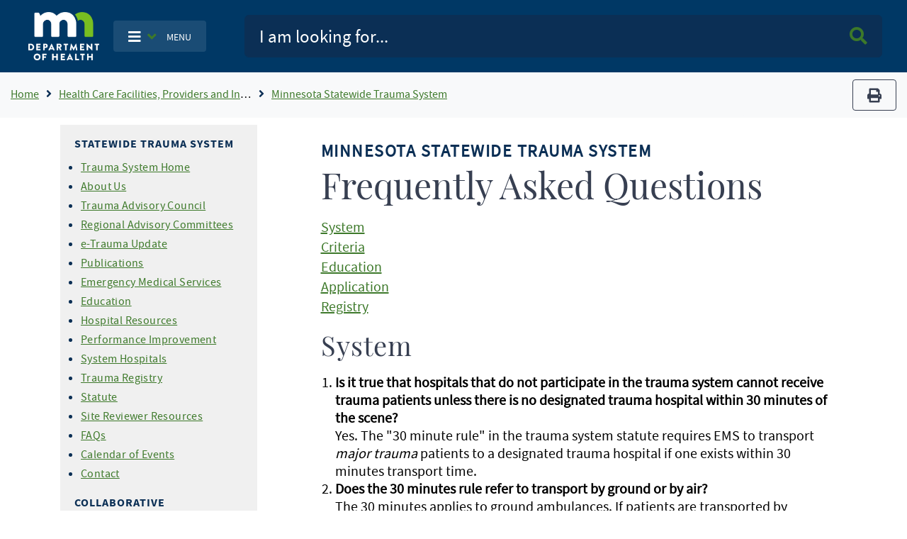

--- FILE ---
content_type: text/html; charset=UTF-8
request_url: https://www.health.state.mn.us/facilities/traumasystem/faqs.html
body_size: 19317
content:
<!DOCTYPE html>
<html lang="en" dir="ltr">
  <head>
    <meta charset="utf-8" />
<noscript><style>form.antibot * :not(.antibot-message) { display: none !important; }</style>
</noscript><script async src="https://www.googletagmanager.com/gtag/js?id=G-T0JGP2W84Y"></script>
<script>window.dataLayer = window.dataLayer || [];function gtag(){dataLayer.push(arguments)};gtag("js", new Date());gtag("set", "developer_id.dMDhkMT", true);gtag("config", "G-T0JGP2W84Y", {"groups":"default","page_placeholder":"PLACEHOLDER_page_location"});</script>
<meta name="Generator" content="Drupal 10 (https://www.drupal.org)" />
<meta name="MobileOptimized" content="width" />
<meta name="HandheldFriendly" content="true" />
<meta name="viewport" content="width=device-width, initial-scale=1.0" />
<link rel="icon" href="/themes/bootstrap_mdh/favicon.ico" type="image/vnd.microsoft.icon" />
<link rel="canonical" href="https://www.health.state.mn.us/facilities/traumasystem/faqs.html" />
<link rel="shortlink" href="https://www.health.state.mn.us/node/39808" />
<script>window.a2a_config=window.a2a_config||{};a2a_config.callbacks=[];a2a_config.overlays=[];a2a_config.templates={};</script>

      <title> Frequently Asked Questions - MN Dept. of Health</title>
      <link rel="stylesheet" media="all" href="/sites/default/files/css/css_ivmUkjhLWkdzatzDR8CAWAqwYoSEabj0_i4DTlbnut0.css?delta=0&amp;language=en&amp;theme=bootstrap_mdh&amp;include=eJxdi1EOwjAMxS7UkSNN6ZqVSkkDfUGoOz0DwQ9_li1zKeHcJ_EXLvvwHim7B2LwbbVypf1U_BS4yV-p6pl1QUxtvaZNGZiUGfJjE4CrIG0-hLoPY22HpPujHfT-zoSJEPtsL1rrOSA" />
<link rel="stylesheet" media="all" href="/sites/default/files/css/css_Jki-rhEIAs3GeIHDxTEzb2xIXAaDP62mKeIniYp6KWk.css?delta=1&amp;language=en&amp;theme=bootstrap_mdh&amp;include=eJxdi1EOwjAMxS7UkSNN6ZqVSkkDfUGoOz0DwQ9_li1zKeHcJ_EXLvvwHim7B2LwbbVypf1U_BS4yV-p6pl1QUxtvaZNGZiUGfJjE4CrIG0-hLoPY22HpPujHfT-zoSJEPtsL1rrOSA" />

        
          <meta name="google-site-verification" content="Mzy3tRXnQ7HJ-rLUo120dW-XsHJ-X-BUdBhUde-8lzE" />
          <script type="text/javascript"
                  src="/themes/bootstrap_mdh/assets/libraries/jquery3.6.0/jquery-3.6.0.min.js">
          </script>
          <style id="antiClickjack" type="text/css">
            body{display:none !important;}
          </style>
          <script type="text/javascript">
            if (self === top) {
              var antiClickjack = document.getElementById("antiClickjack");
              antiClickjack.parentNode.removeChild(antiClickjack);
            } else {
              top.location = self.location;
            }
          </script>
          </head>
        <body class="path-node page-node-type-page">
                    <a href="#main-content" class="visually-hidden focusable skip-link">
            Skip to main content
          </a>
          
            <div class="dialog-off-canvas-main-canvas" data-off-canvas-main-canvas>
    <!-- PREHEADER-->
<div id="preheader" class="preheader">
  <!-- PREHEADER -->
  
  <!-- PREHEADER -->
</div>
<!-- PREHEADER-->

<!-- HEADER-->
<!-- HEADER -->
<header>

    
    <nav class="navbar navbar-expand-lg fill-navy col-12">
        <a class="navbar-brand ml-lg-3 ml-s-1 ml-xs-1 " href="/">
            <img src="/themes/bootstrap_mdh/assets/image/mdh-short-w.png"
                 alt="Minnesota Department of Health logo"
                 class="img-fluid d-inline-block align-top"/></a>

            <ul class="navbar-nav mr-md-0 mr-s-0 mr-xs-0 my-auto d-none d-lg-block">
              <li class="nav-item-cus dropdown">
                    <button type="button"
                            class="btn nav-item main-toggle-btn my-auto"
                            data-bs-toggle="dropdown"
                            data-bs-target="#navbarToggleExternalContent">
                        <i class="fas fa-bars text-white"
                           aria-label="Toggle navigation"></i>
                        <i class="fas fa-angle-down text-success ml-1 mr-2"></i>
                        <span class="text-white main-toggle-text">MENU</span>
                    </button>

                  <div class="collapse dropdown-menu customDrop fill-light-grey" id="navbarToggleExternalContent">
                    <div class="fill-light-grey">

                      <div class="px-3 py-1 fill-light-grey">
                        <div class="region container pl-0 pr-0 region-nav-main">
    <nav role="navigation" aria-labelledby="block-mainnavigation-menu" id="block-mainnavigation" class="block block-menu navigation menu--main">
            
  <h2 class="visually-hidden" id="block-mainnavigation-menu">Main navigation</h2>
  

        
                    <ul class="nav navbar-nav mt-2 mt-md-0">
                                      <li class="nav-item">
                          <a href="/" class="nav-item nav-link dropdown-item" data-drupal-link-system-path="&lt;front&gt;">Home</a>
                      </li>
                                      <li class="nav-item">
                          <a href="/data/index.html" class="nav-item nav-link dropdown-item" data-drupal-link-system-path="node/25298">Data, Statistics, and Legislation</a>
                      </li>
                                      <li class="nav-item">
                          <a href="/diseases/index.html" class="nav-item nav-link dropdown-item" data-drupal-link-system-path="node/25358">Diseases and Conditions</a>
                      </li>
                                      <li class="nav-item">
                          <a href="/facilities/index.html" class="nav-item nav-link dropdown-item" data-drupal-link-system-path="node/25359">Health Care Facilities, Providers, and Insurance</a>
                      </li>
                                      <li class="nav-item">
                          <a href="/communities/index.html" class="nav-item nav-link dropdown-item" data-drupal-link-system-path="node/25297">Healthy Communities, Environment, and Workplaces</a>
                      </li>
                                      <li class="nav-item">
                          <a href="/people/index.html" class="nav-item nav-link dropdown-item" data-drupal-link-system-path="node/25357">Individual and Family Health</a>
                      </li>
                                      <li class="nav-item">
                          <a href="/about/index.html" class="nav-item nav-link dropdown-item" data-drupal-link-system-path="node/25360">About Us</a>
                      </li>
                                      <li class="nav-item">
                          <a href="/news/index.html" class="nav-item nav-link dropdown-item" data-drupal-link-system-path="node/39866">News and Announcements</a>
                      </li>
                                      <li class="nav-item">
                          <a href="/communities/translation/index.html" class="nav-item nav-link dropdown-item" data-drupal-link-system-path="node/36121">Translated Materials</a>
                      </li>
              </ul>
      



  </nav>

  </div>

                      </div>
                    </div>
                  </div>
              </li>
            </ul>

        <ul class="navbar-nav mr-md-0 mr-s-0 mr-xs-0 my-auto d-lg-none">
            <li class="nav-item-cus dropdown">
                    <span class="menu-btn-hover">
                    <button type="button"
                            class="btn nav-item main-toggle-btn my-auto"
                            data-bs-toggle="collapse"
                            data-bs-target="#navbarToggleExternalContentMobile">
                        <i class="fas fa-bars text-white"
                           aria-label="navigation"></i>
                        <i class="fas fa-angle-down text-success ml-1 mr-2"></i>
                        <span class="text-white main-toggle-text">MENU</span>
                    </button>
                    </span>
            </li>
        </ul>

        <form class="col-lg-9 col-md-12 ml-auto py-2" action="/mdhsearch">
            <div class="input-group input-group-lg site-search">
                <input name="query"
                       class="form-control"
                       type="text"
                       placeholder="I am looking for..."
                       aria-label="Search">
                <div class="input-group-append">
                    <button class="btn main-search-btn"><i class="fa fa-search text-success"></i><span class="sr-only">Search MDH site</span></button>
                </div>
            </div>
        </form>
        <div class="collapse fill-light-grey d-lg-none col-12 mb-2 rounded" id="navbarToggleExternalContentMobile">
            <div class="nav-item-cus">
                  <div class="region region-nav-main-mobile">
    <nav role="navigation" aria-labelledby="block-bootstrap-mdh-mainnavigationmobile-menu" id="block-bootstrap-mdh-mainnavigationmobile" class="block block-menu navigation menu--main-mobile">
            
  <h2 class="visually-hidden" id="block-bootstrap-mdh-mainnavigationmobile-menu">Main navigation mobile</h2>
  

        
        <ul class="nav navbar-nav">
            <li class="nav-item">
      <a href="/data/index.html" class="nav-link" data-drupal-link-system-path="node/25298">Data, Statistics, and Legislation</a>
          </li>
          <li class="nav-item">
      <a href="/diseases/index.html" class="nav-link" data-drupal-link-system-path="node/25358">Diseases and Conditions</a>
          </li>
          <li class="nav-item">
      <a href="/facilities/index.html" class="nav-link" data-drupal-link-system-path="node/25359">Health Care Facilities, Providers, and Insurance</a>
          </li>
          <li class="nav-item">
      <a href="/communities/index.html" class="nav-link" data-drupal-link-system-path="node/25297">Healthy Communities, Environment, and Workplaces</a>
          </li>
          <li class="nav-item">
      <a href="/people/index.html" class="nav-link" data-drupal-link-system-path="node/25357">Individual and Family Health</a>
          </li>
          <li class="nav-item">
      <a href="/about/index.html" class="nav-link" data-drupal-link-system-path="node/25360">About Us</a>
          </li>
          <li class="nav-item">
      <a href="/news/index.html" class="nav-link" data-drupal-link-system-path="node/39866">News and Announcements</a>
          </li>
          <li class="nav-item">
      <a href="/communities/translation/index.html" class="nav-link" data-drupal-link-system-path="node/36121">Translated Materials</a>
          </li>
  </ul>
  


  </nav>

  </div>

            </div>
        </div>
    </nav>
</header>
<!-- HEADER -->
<!-- HEADER-->

<!-- MAIN -->
<main role="main " class="d-print-block">

      <!-- CONTENT BEFORE -->
            <aside id="content-before" class="container-fluid bg-light justify-content-center">
                  <div class="region region-content-before">
    <div id="block-breadcrumbs" class="block block-system block-system-breadcrumb-block">
  
    
      
    
    <img src="/themes/bootstrap_mdh/assets/image/logo-mdh-mn-h-blu_rgb.png" alt="MDH Logo" width="auto" height="37"
         class="d-none d-print-block">
    <nav aria-label="breadcrumb" class="d-print-none">
        <div class="row">
            <div class="col-lg-10 col-md-10 col-xl-10">
                <h2 id="system-breadcrumb" class="visually-hidden">Breadcrumb</h2>
                <ol class="breadcrumb bg-light mb-0">
                                            <li class="breadcrumb-item">
                                                            <a href="/" title="Home">Home</a>
                                                    </li>
                                            <li class="breadcrumb-item">
                                                            <a href="/facilities" title="Health Care Facilities, Providers and Insurance">Health Care Facilities, Providers and Insurance</a>
                                                    </li>
                                            <li class="breadcrumb-item">
                                                            <a href="/facilities/traumasystem" title="Minnesota Statewide Trauma System">Minnesota Statewide Trauma System</a>
                                                    </li>
                                    </ol>
            </div>
            <div class="col-lg-2 col-md-2 col-xl-2 text-right">
                <div class="navbar-text d-none d-sm-block">
                    <button title="Print" type="button" class="btn btn-outline-secondary" value="Print" onclick="window.print()">
                        <i class="fa fa-print">
                            <span class="sr-only">print</span></i>
                    </button>
                </div>
            </div>
        </div>
    </nav>
  </div>

  </div>

        </aside>
        <!-- CONTENT BEFORE -->
  <div class="container-lg container-md">
    <div class="row">

          <!-- If no sidebar_left content take full width -->
                    <!-- If no sidebar_left content take full width -->

          <div class="col-12 col-print-12">

          <!-- MAIN CONTENT -->
          <section id="page-content">
                <div class="region region-content">
    <div data-drupal-messages-fallback class="hidden"></div><div id="block-bootstrap-mdh-extracss" class="block block-block-content block-block-content93d54079-dc5e-4f58-b85c-75998464209d">
  
    
      

  <div class="field field--name-body field--type-text-with-summary field--label-hidden">
    
            <div class="field__item"><style type="text/css">
    ol ol {
        list-style-type: lower-latin;
    }
</style></div>
      </div>


  </div>
<div id="block-bootstrap-mdh-content" class="block block-system block-system-main-block">
  
    
      <script type="text/javascript">
    const $ = jQuery.noConflict();
</script>
<div class="container"  data-history-node-id="39808">
    <div class="row">
    <div class="col-xl-3 col-lg-3 col-md-12 col-sm-12 d-lg-block">
        <div class="row">
                        <div class="col-12 fill-light-grey px-3 py-2 my-2">
                                            <div class="field__item"><div class="d-lg-none" id="navDrop"  data-history-node-id="25530">
    <div class="left-nav d-print-none rounded">

                <a href="#"  class="left-nav-head " type="button" data-bs-toggle="collapse" data-bs-target="#navContent" aria-expanded="true" aria-controls="navContent" id="navHead">
                    <i class="fas fa-angle-down white mx-2"></i>
                   Topic Menu
                </a>

        <div id="navContent" class="collapse" aria-labelledby="navHead" data-bs-parent="#navDrop">
            <div class="mt-3">
                

  <div class="field field--name-body field--type-text-with-summary field--label-hidden">
    
            <div class="field__item"><h2>Statewide Trauma System</h2><ul><li><a href="/facilities/traumasystem/index.html">Trauma System Home</a></li><li><a href="/facilities/traumasystem/about.html">About Us</a></li><li><a href="/facilities/traumasystem/stac/index.html">Trauma Advisory Council</a></li><li><a href="/facilities/traumasystem/rtac/index.html">Regional Advisory Committees</a></li><li><a href="/facilities/traumasystem/publications/etraumaupdate.html">e-Trauma Update</a></li><li><a href="/facilities/traumasystem/publications/index.html">Publications</a></li><li><a href="/facilities/traumasystem/ems/index.html">Emergency Medical Services</a></li><li><a href="/facilities/traumasystem/education/index.html">Education</a></li><li><a href="/facilities/traumasystem/hospresources/index.html">Hospital Resources</a></li><li><a href="/facilities/traumasystem/performance_improvement/index.html">Performance Improvement</a></li><li><a href="/facilities/traumasystem/map.html">System Hospitals</a></li><li><a href="/facilities/traumasystem/mntrauma/index.html">Trauma Registry</a></li><li><a href="/facilities/traumasystem/statute.html">Statute</a></li><li><a href="/facilities/traumasystem/reviewers/index.html">Site Reviewer Resources</a></li><li><a href="/facilities/traumasystem/faqs.html">FAQs</a></li><li><a href="/facilities/traumasystem/calendar.html">Calendar of Events</a></li><li><a href="/facilities/traumasystem/contacts.html">Contact</a></li></ul><h2>Collaborative Partnerships</h2><ul><li><a href="/facilities/ruralhealth/index.html">MDH Office of Rural Health and Primary Care</a></li><li><a href="/communities/injury/index.html">MDH Injury &amp; Violence Prevention Section</a></li><li><a href="/communities/ep/index.html">MDH Emergency Preparedness, Response and Recovery</a></li><li><a href="/communities/injury/midas/index.html">MIDAS</a></li><li><a href="https://www.calsprogram.org">CALS</a></li><li><a href="https://www.mnems.org/">MN Ambulance Association</a></li><li><a href="https://emscmn.org/">MN Emergency Medical Services for Children</a></li><li><a href="https://www.mnhospitals.org/">MN Hospital Association</a></li><li><a href="/facilities/traumasystem/mtra/index.html">MN Trauma Registry Alliance</a></li><li><a href="https://mn.gov/oems/">Office of Emergency Medical Services</a></li><li><a href="https://dps.mn.gov/divisions/ots">Office of Traffic Safety</a></li><li><a href="https://www.minnesotatzd.org/">Toward Zero Deaths</a></li></ul></div>
      </div>


            </div>
        </div>
    </div>
</div>


<div class="left-nav block-title d-none d-lg-block"  data-history-node-id="25530">
    

  <div class="field field--name-body field--type-text-with-summary field--label-hidden">
    
            <div class="field__item"><h2>Statewide Trauma System</h2><ul><li><a href="/facilities/traumasystem/index.html">Trauma System Home</a></li><li><a href="/facilities/traumasystem/about.html">About Us</a></li><li><a href="/facilities/traumasystem/stac/index.html">Trauma Advisory Council</a></li><li><a href="/facilities/traumasystem/rtac/index.html">Regional Advisory Committees</a></li><li><a href="/facilities/traumasystem/publications/etraumaupdate.html">e-Trauma Update</a></li><li><a href="/facilities/traumasystem/publications/index.html">Publications</a></li><li><a href="/facilities/traumasystem/ems/index.html">Emergency Medical Services</a></li><li><a href="/facilities/traumasystem/education/index.html">Education</a></li><li><a href="/facilities/traumasystem/hospresources/index.html">Hospital Resources</a></li><li><a href="/facilities/traumasystem/performance_improvement/index.html">Performance Improvement</a></li><li><a href="/facilities/traumasystem/map.html">System Hospitals</a></li><li><a href="/facilities/traumasystem/mntrauma/index.html">Trauma Registry</a></li><li><a href="/facilities/traumasystem/statute.html">Statute</a></li><li><a href="/facilities/traumasystem/reviewers/index.html">Site Reviewer Resources</a></li><li><a href="/facilities/traumasystem/faqs.html">FAQs</a></li><li><a href="/facilities/traumasystem/calendar.html">Calendar of Events</a></li><li><a href="/facilities/traumasystem/contacts.html">Contact</a></li></ul><h2>Collaborative Partnerships</h2><ul><li><a href="/facilities/ruralhealth/index.html">MDH Office of Rural Health and Primary Care</a></li><li><a href="/communities/injury/index.html">MDH Injury &amp; Violence Prevention Section</a></li><li><a href="/communities/ep/index.html">MDH Emergency Preparedness, Response and Recovery</a></li><li><a href="/communities/injury/midas/index.html">MIDAS</a></li><li><a href="https://www.calsprogram.org">CALS</a></li><li><a href="https://www.mnems.org/">MN Ambulance Association</a></li><li><a href="https://emscmn.org/">MN Emergency Medical Services for Children</a></li><li><a href="https://www.mnhospitals.org/">MN Hospital Association</a></li><li><a href="/facilities/traumasystem/mtra/index.html">MN Trauma Registry Alliance</a></li><li><a href="https://mn.gov/oems/">Office of Emergency Medical Services</a></li><li><a href="https://dps.mn.gov/divisions/ots">Office of Traffic Safety</a></li><li><a href="https://www.minnesotatzd.org/">Toward Zero Deaths</a></li></ul></div>
      </div>




</div></div>
            
            </div>
                                    <div class="col-12 border px-3 py-2 my-2 d-print-none text-break">
                

  <div class="field field--name-field-contact-information field--type-entity-reference field--label-hidden">
    
                        <div class="field__item"><div class="d-lg-none" id="contactDrop"  data-history-node-id="42426">
    <div class="left-nav">

        <a href="#" class="left-nav-head" type="button" data-bs-toggle="collapse" data-bs-target="#contactContent" aria-expanded="true" aria-controls="contactContent" id="contactHead">
            <i class="fas fa-angle-down white"></i>
            Contact Info
        </a>

        <div id="contactContent" class="collapse" aria-labelledby="contactHead" data-bs-parent="#contactDrop">
            <div class="mt-3">
                

  <div class="field field--name-field-contact-name field--type-string field--label-hidden">
    
                        <div class="field__item">Statewide Trauma System</div>
                  </div>



  <div class="field field--name-field-contact-phone field--type-string field--label-hidden field__items">
    
                        <div class="field__item">651-201-4147</div>
                  </div>



  <div class="field field--name-field-contact-email field--type-email field--label-hidden field__items">
    
                        <div class="field__item"><a href="mailto:health.trauma@state.mn.us">health.trauma@state.mn.us</a></div>
                  </div>


            </div>
        </div>
    </div>
</div>


<div class="contact-area block-title d-none d-lg-block"  data-history-node-id="42426">
    <h2>Contact Info</h2>
    

  <div class="field field--name-field-contact-name field--type-string field--label-hidden">
    
                        <div class="field__item">Statewide Trauma System</div>
                  </div>



  <div class="field field--name-field-contact-phone field--type-string field--label-hidden field__items">
    
                        <div class="field__item">651-201-4147</div>
                  </div>



  <div class="field field--name-field-contact-email field--type-email field--label-hidden field__items">
    
                        <div class="field__item"><a href="mailto:health.trauma@state.mn.us">health.trauma@state.mn.us</a></div>
                  </div>


</div></div>
                  </div>


            </div>
                    </div>
    </div>

    <!-- If no sidebar content take full width -->
        <!-- If no sidebar content take full width -->
    <a id="main-content" tabindex="-1"></a>
    <div class="col-xl-9 col-lg-9 col-md-12 col-sm-12 pt-2 pl-xl-6 px-md-3 col-print-12 col-md-12 contentLinks">
        

  <div class="field field--name-body field--type-text-with-summary field--label-hidden">
    
            <div class="field__item"><h1><span class="subhead">Minnesota Statewide Trauma System</span><br>Frequently Asked Questions</h1><p><a href="#system">System</a><br><a href="#criteria">Criteria</a><br><a href="#education">Education</a><br><a href="#application">Application</a><br><a href="#registry">Registry</a></p><h2 id="system">System</h2><ol><li><strong>Is it true that hospitals that do not participate in the trauma system cannot receive trauma patients unless there is no designated trauma hospital within 30 minutes of the scene?</strong><br>Yes. The "30 minute rule" in the trauma system statute requires EMS to transport <em>major trauma</em> patients to a designated trauma hospital if one exists within 30 minutes transport time.</li><li><strong>Does the 30 minutes rule refer to transport by ground or by air?</strong><br>The 30 minutes applies to ground ambulances. If patients are transported by helicopter from the scene, they would be transported directly to definitive care (i.e., a level I or II).</li><li><strong>I seem to remember hearing about a deadline in 2010. What is that?</strong><br>July 1, 2010 is the deadline when licensed ambulance services must have triage and transport guidelines in place reflecting compliance with the statewide trauma system criteria. Essentially, it is the date that ambulance services must comply with the “30 minute rule.”</li></ol><p><a href="#top">return to top</a></p><h2 id="criteria">Criteria</h2><ol><li><strong>Do you have any templates for the policies and/or job descriptions required by the statewide trauma system?</strong><br>Yes, the <a href="/facilities/traumasystem/hospresources/resource_manual.html">Trauma Hospital Resource Manual</a> contains templates and reference tools in Microsoft Word format. You may download, copy to your computer and edit them to suit your needs.</li><li><strong>Regarding the level III application, what specifically are you looking for when asking for a description of how the hospital provides for 24/7 OR availability?</strong><br>We are looking for a description of how surgical resources are managed to accommodate emergent trauma care (e.g., how rooms are vacated to accommodate trauma patients, how elective cases are scheduled/staggered).</li><li><strong>What are the criteria for each level of trauma hospital designation?</strong><br>The criteria are available on the Web site under Hospital Resources/Applications. The guidance document for each application contains the criteria as do the documents on the <a href="/facilities/traumasystem/hospresources/index.html"><em>Hospital Resources</em></a> page.</li><li><strong>Is it true that there is no requirement for orthopedic surgeons to be on call?</strong><br>Yes. It is not expected that orthopedic surgeons be on call for emergent response. It is expected that there is orthopedic surgery coverage necessary to appropriately manage basic orthopedic cases in a reasonable and timely fashion in level III facilities.</li><li><strong>Is it adequate to have a transfer agreement that speaks to the transfer of the "trauma patient" but does not define specific conditions (e.g. burn, traumatic brain injury, spinal cord injury)?</strong><br>Yes. A comprehensive transfer agreement that addresses the transfer of trauma patients but does not specifically define anatomical and physiological conditions is adequate as long as the receiving facility is capable of definitively caring for all trauma patients.</li><li><strong>Do we need a separate transfer agreement with a rehab hospital?</strong><br>No.</li><li><strong>The surgeon must be present during surgical procedures. Does that mean that the surgeon must be present for the insertion of a chest tube or surgical airway?</strong><br>No. Chest tube insertion and surgical airways are all examples of procedures that ED providers are expected to perform without the presence of a surgeon. The intent of the criteria is to ensure that surgical procedures such as laparotomies are not being performed by residents or mid-level practitioners in the absence of a surgeon.</li><li><strong>The Trauma Hospital Resource Manual contains sample trauma team activation protocols that specify the need for two RNs to respond to trauma activations. Is this a requirement?</strong><br>No. There is no prescribed number of nurses who must respond to an activation. You can determine how many nurses you will need to call to the ED to assist with a trauma resuscitation. The protocols in the Resource Manual are only suggestions and reflect ideal conditions with unlimited resources. Adapt them to reflect the reality of your hospital's resources and practices.</li><li><strong>When our ED is covered by physician assistants or nurse practitioners, do the physicians on-call need to be readily available by telephone or must they also be available to respond?</strong><br>If the ED is being covered by a mid-level practitioner there must be a physician who meets the training standards of the trauma system on-call and available to the mid-level practitioner for phone consultation. There is no requirement that the physician be able to respond to the emergency department.</li><li><strong>We have a transfer agreement with a level II trauma center that is not a verified burn center. Since the criterion requires two burn transfer agreements, must we obtain two additional burn agreements or will the existing agreement suffice for one of them?</strong><br>Since Minnesota's level II trauma centers typically are not able to care for severely burned patients definitively, the transfer agreement would not suffice as one of the two burn agreements. You should obtain two additional transfer agreements with trauma centers that are capable of caring for burn patients definitively.</li><li><strong>Does the trauma system allow trauma transfers from a designated trauma hospital to an undesignated hospital?</strong><br>No. Designated trauma hospitals must transfer their trauma patients only to other designated trauma hospitals.</li></ol><p><a href="#top">return to top</a></p><h2 id="education">Education</h2><ol><li><strong>Do all nurses have to be current in their trauma education?</strong><br>No. All nurses involved in the care of the trauma patient are expected to have completed the educational requirement but do not have to remain current in their certification.</li><li><strong>Do all physicians who work in the emergency department need ABEM or AOBEM certification?</strong><br>No. There is no requirement for ABEM or AOBEM credentialing for physicians working in either level III or IV emergency departments. There is, however, a requirement for physicians without an ABEM-approved or AOBEM certification to be current in their ATLS or CALS.</li><li><strong>I am board–certified in Emergency Medicine through the Board of Certification in Emergency Medicine (BCEM), not the American Board of Emergency Medicine (ABEM). Must I remain current in ATLS or CALS?</strong><br>Yes.</li><li><strong>I am board–certified in Emergency Medicine but my ATLS is expired. Is this a barrier to designation?</strong><br>No. If you are board–certified with an ABEM or AOBEM-approved certification you need only to have taken ATLS or CALS once. Similarly, physicians who are <em>eligible</em> for a board certification approved by ABEM or AOBEM need only to have taken ATLS or CALS once.</li><li><strong>The ICU nurses have a considerable amount of education on topics that overlap many of the trauma system’s in-house training objectives. Do I have to create a whole new course using all the state objectives, or can I utilize some of their previous education to account for the state’s required training?</strong><br>It is not expected that ICU nurses repeat education that they already have in order to meet the educational objectives for nurses who care for trauma patients. You can evaluate to what extent their previous training fulfills the System criteria then bridge the remaining training requirements with focused educational offerings, customized classes or packet learning.</li><li><strong>Does the trauma program medical director in a level III trauma hospital have to be board–certified in emergency medicine or general surgery?</strong><br>No. The criteria requires that trauma program medical director in a level III trauma hospital be board–certified but does not prescribe a specialty. A board certification in any specialty is acceptable.</li><li><strong>What percentage of nurses must have the required trauma education?</strong><br>The criterion states that all nurses who care for trauma patients have the required training. That translates into all nurses who work in or float to the ER (and ICU for level IIIs). So, if all nurses float everywhere, they all need the training. If only certain RNs work in the ER (and/or ICU), it would suffice to train just them. There is no prescribed percentage of staff who must be trained before designation since there is always some waxing and waning due to staff turnover. The site reviewers and the State Trauma Advisory Council will look for evidence that your hospital expects its nursing staff in the ER (and ICU) to have the training and that there is a policy/practice in place to acquire that training in a reasonable time frame after hire.</li><li><strong>Comprehensive Advanced Life Support (CALS) consists of two distinct parts: The Provider Course and the Trauma Module. What does it mean to “complete” CALS?</strong><br>Physicians and mid-level practitioners must complete both the Provider Course and the Trauma Module components in order to satisfy the trauma system educational requirement. Nurses can satisfy the educational requirement by completing only the Provider Course.</li><li><strong>Some of our medical providers have not taken ATLS or CALS within the last four years but are scheduled to take a course soon. Do we have to wait until they have completed the class before we can submit our application?</strong><br>No. If they have been scheduled for a class you can submit your application, it can be reviewed and the site visit can be scheduled. The training must be completed before the application goes to the State Trauma Advisory Council for final recommendation.</li><li><strong>Our hospital uses mid–level practitioners who are responsible for the staffing of the emergency department and who are backed up by family practice physicians from the clinic. Must the physicians from the clinic remain current in either CALS or ATLS as well?</strong><br>Yes. Physicians who back up mid–level practitioners must also have the required training.</li><li><strong>Our emergency room is usually staffed by locum tenens but occasionally a clinic physician will cover when there are holes in the schedule. Must the clinic physician also have the required training?</strong><br>Yes. Physicians and mid-level practitioners who only occasionally provide lead coverage in the emergency department must also meet the educational requirement of the System.</li></ol><p><a href="#top">return to top</a></p><h2 id="application">Application</h2><ol><li><strong>Is there an application fee?</strong><br>No. There is no fee for either the application or the site visit.</li><li><strong>What is the timeline for application submission?</strong><br>Applications may be submitted at any time; there is no deadline for participation in the state trauma system.</li><li><strong>The application requires that both the board of directors and the staff make a commitment to provide trauma care at the level the hospital has elected. How is this support demonstrated in the application?</strong><br>Support for the hospital’s participation in the statewide trauma system can be demonstrated by passing a resolution at both the board of directors meeting and the medical staff board meeting to that effect. The application should then include a copy of the discussions as they appear in the minutes of those meetings and the motions that carry subsequent to those discussions. An example of the wording from the board of directors meeting minutes is, "A motion was made and seconded to commit to provide the resources necessary to achieve and sustain a level [III or IV] trauma hospital designation. The motion carried." An example of the wording from the medical staff meeting minutes is, "A motion was made and seconded to support the hospital's trauma program and to provide trauma care commensurate with the standards published by the Minnesota Statewide Trauma System for level [III or IV] trauma hospitals. The motion carried." This demonstrates to the State Trauma Advisory Council that the hospital board and medical staff recognize the individual and collective commitments required of a trauma hospital. Sample resolutions can also be found int the <a href="/facilities/traumasystem/hospresources/resource_manual.html">Resource Manual.</a></li><li><strong>Until now, we did not have a trauma program and so we have no performance improvement data, no registry entries and have had no performance improvement committee meetings. How long do we have to wait before we can apply for designation?</strong><br>Everyone is just starting out. It is not necessary to delay your application until you have collected a substantial amount of data. However, you should have a program in place, responsible people identified, a performance improvement and data collection system in place and begin using the registry. Before your site visit, your performance improvement committees should have met at least once. The first time out, the site reviewers will be looking more at your system structure than outcomes.</li><li><strong>Our hospital contracts with a company that provides new locum tenens to our ED every few days. Do we need to provide documentation of ATLS/CALS training for all of these physicians?</strong><br>Essentially, yes. The system must be able to verify that physicians have the educational qualifications required. The company should provide you with a photocopy of their ATLS or CALS certification along with their credentialing materials.</li><li><strong>We would like to participate in the Statewide Trauma System as a level III trauma hospital but at this time we do not meet the criteria. Can we apply for level IV now and submit a level III application in the future?</strong><br>Yes. You may initially become a level IV trauma hospital, then at any time submit an application for level III designation.</li><li><strong>We use a tele-radiology provider for our radiology coverage during the night. How should we monitor and evaluate their performance improvement activities?</strong><br>Your performance improvement activity regarding radiology should ensure that the films and scans that the tele-radiology providers are reading get a second read by another radiologist at some later time and that any discrepancies between those interpretations are addressed by your performance improvement process. If the tele-radiology provider is the one supplying the second read too, they should periodically provide you with a report of the results of their performance improvement activities.</li></ol><p><a href="#top">return to top</a></p><h2 id="registry">Registry</h2><ol><li><strong>The information you are collecting in the trauma registry is private patient data. How is it affected by HIPAA regulations?</strong><br>The data you submit to MDH is exempted from HIPAA regulations since it is being collected under the auspices of public health surveillance within the state.</li><li><strong>Will we need to obtain patient consent before including a patient in the trauma registry?</strong><br>No. Patient consent is not required to submit data to MDH that is required by statute.</li></ol><p><a href="#top">return to top</a></p></div>
      </div>


    <div class="field field--name-field-tags field--type-entity-reference field--label-above col-12 text-right">
        <div class="field__label"><i class="fa fa-tags" aria-hidden="true"></i>Tags</div>
                <ul class="field__items list-inline">
                                        <li class="field__item list-inline-item"><a href="/taxonomy/term/1205" hreflang="en">trauma system</a></li>
                                </ul>
            </div>

        <div class="tag-area">
          <strong>Last Updated:</strong> 01/10/2025<br/>
                  </div>
    </div>
    </div>
</div>
<input type="hidden" id="field_govdelivery_topic_code" value="">

  </div>

  </div>

          </section>
          <!-- MAIN CONTENT -->

          <!-- CONTENT AFTER -->
                  </div>
        <!-- CONTENT AFTER -->

      <!-- ASIDE CONTENT -->
            <!-- ASIDE CONTENT -->

    </div>
  </div>
</main>
<!-- MAIN -->

<!-- FOOTER -->

<!-- FOOTER -->
<footer>
    <div class="container-fluid d-print-none">
        <hr/>
        <div class="row justify-content-center pt-4 pb-3">
            <div class="col-lg-3">
                <form>
                    <p class="h3">Get email updates</p>
                </form>
            </div>
            <div class="col-lg-4">
                <form action="https://public.govdelivery.com/accounts/MNMDH/subscribers/qualify"
                      method="post">
                    <input name="authenticity_token" type="hidden" value="mhft3TgejDGz0Dozo51LSxhF6AItCA/qQHl4YdBHHnM=">
                    <input id="gov_delivery_form_topic_id" name="topic_id" type="hidden" value="">
                    <label for="news-subscribe" class="sr-only">Enter Email Address</label>
                    <div class="input-group" style="width:100%">
                        <input id="news-subscribe"
                               name="email"
                               type="text"
                               class="form-control"
                               placeholder="Enter email address"/>
                        <div class="input-group-append">
                            <button class="btn btn-primary fill-navy" type="submit">Submit<span class="sr-only"> Sign up for GovDelivery notifications</span>
                            </button>
                        </div>
                    </div>
                    <script type="text/javascript">
                      const govdeliveryIdFromPageContentField = document?.getElementById("field_govdelivery_topic_code")?.value;
                      document.getElementById("gov_delivery_form_topic_id").value = govdeliveryIdFromPageContentField;
                    </script>
                </form>
            </div>
        </div>
        <hr/>
        <div class="row justify-content-center pb-5">
            <div class="col-lg-12 text-center">
                <p class="custom-mdh-title-class"><img src="/themes/bootstrap_mdh/assets/image/mdh-short.png"
                                                       style="max-width:100px"
                                                       alt="Minnesota Department of Health logo"
                                                       class="img-fluid d-inline-block align-top"/></p>
                  <div class="region region-mdh-front-footer">
    <div id="block-bootstrap-mdh-mdhhomefooterlinks" class="block block-block-content block-block-contentc66a302a-f10f-4657-92be-ef4843c0987f">
  
    
      

  <div class="field field--name-body field--type-text-with-summary field--label-hidden">
    
            <div class="field__item"><div class="clearfix mx-lg-5 px-lg-5"><div class="mx-5 my-1 col-lg-4 col-sm-12 mx-auto float-left"><a href="/about/privacy.html">Privacy Policy</a></div><div class="mx-5 my-1 col-lg-4 col-sm-12 mx-auto float-left"><a href="/about/equalopp.html">Equal Opportunity</a></div><div class="mx-5 my-1 col-lg-4 col-sm-12 mx-auto float-left"><a href="/communities/translation/index.html">Translated Materials</a></div><div class="mx-5 my-1 col-lg-4 col-sm-12 mx-auto float-left"><a href="/form/feedback-form">Feedback Form</a></div><div class="mx-5 my-1 col-lg-4 col-sm-12 mx-auto float-left"><a href="/about/index.html">About MDH</a></div><div class="mx-5 my-1 col-lg-4 col-sm-12 mx-auto float-left"><a href="https://mn.gov/portal/">Minnesota.gov</a></div></div></div>
      </div>


  </div>

  </div>

                <ul class="inline-list site-social">
                    <li>
                        <a href="https://www.facebook.com/mnhealth">
                            <svg class="svg-icon svg-icon--facebook" focusable="false" aria-hidden="true">
                                <use xlink:href="#icon-social--facebook"></use>
                            </svg>
                            <span class="sr-only">Facebook</span>
                        </a>
                    </li>
                    <li>
                        <a href="https://twitter.com/mnhealth">
                            <svg class="svg-icon svg-icon--twitter" focusable="false" aria-hidden="true">
                                <use xlink:href="#icon-social--twitter"></use>
                            </svg>
                            <span class="sr-only">Twitter</span>
                        </a>
                    </li>
                    <li>
                        <a href="https://www.linkedin.com/company/mnhealth/">
                            <svg class="svg-icon svg-icon--linkedin" focusable="false" aria-hidden="true">
                                <use xlink:href="#icon-social--linkedin"></use>
                            </svg>
                            <span class="sr-only">Linked In</span>
                        </a>
                    </li>
                    <li>
                        <a href="https://www.instagram.com/mnhealth/">
                            <svg class="svg-icon svg-icon--instagram" focusable="false" aria-hidden="true">
                                <use xlink:href="#icon-social--instagram"></use>
                            </svg>
                            <span class="sr-only">Instagram</span>
                        </a>
                    </li>
                    <li>
                        <a href="https://www.youtube.com/user/MNDeptofHealth">
                            <svg class="svg-icon svg-icon--youtube" focusable="false" aria-hidden="true">
                                <use xlink:href="#icon-social--youtube"></use>
                            </svg>
                            <span class="sr-only">Youtube</span>
                        </a>
                    </li>
                </ul>

            </div>
        </div>
    </div>
    <div class="svg-legend" aria-hidden="true">
        <svg focusable="false">
            <symbol id="logo-mdh-stacked" viewBox="0 0 47 32">
                <title>Minnesota Department of Health</title>
                <path d="M0 21.107c0-0.065 0.049-0.113 0.113-0.113h1.519c1.196 0 2.182 0.986 2.182 2.182 0 1.212-0.986 2.198-2.182 2.198h-1.519c-0.065 0-0.113-0.049-0.113-0.113v-4.154zM1.568 24.436c0.711 0 1.212-0.549 1.212-1.261s-0.517-1.261-1.212-1.261h-0.598v2.521h0.598z"></path>
                <path d="M5.269 21.107c0-0.065 0.048-0.113 0.113-0.113h2.586c0.065 0 0.113 0.049 0.113 0.113v0.679c0 0.065-0.049 0.113-0.113 0.113h-1.729v0.776h1.422c0.065 0 0.113 0.049 0.113 0.113v0.679c0 0.065-0.048 0.113-0.113 0.113h-1.422v0.84h1.729c0.065 0 0.113 0.049 0.113 0.113v0.679c0 0.065-0.049 0.113-0.113 0.113h-2.586c-0.065 0-0.113-0.049-0.113-0.113v-4.105z"></path>
                <path d="M9.762 21.107c0-0.065 0.049-0.113 0.113-0.113h1.503c0.76 0 1.39 0.63 1.39 1.374 0 0.776-0.63 1.406-1.39 1.406h-0.663v1.471c0 0.065-0.049 0.113-0.113 0.113h-0.743c-0.065 0-0.113-0.049-0.113-0.113v-4.137zM11.329 22.869c0.275 0 0.485-0.21 0.485-0.501 0-0.259-0.226-0.469-0.485-0.469h-0.598v0.954h0.598z"></path>
                <path d="M13.156 25.196l1.956-4.202c0.016-0.032 0.065-0.065 0.113-0.065h0.065c0.049 0 0.081 0.032 0.113 0.065l1.956 4.202c0.032 0.081-0.016 0.162-0.113 0.162h-0.695c-0.113 0-0.162-0.032-0.226-0.162l-0.226-0.501h-1.697l-0.226 0.501c-0.032 0.081-0.097 0.145-0.226 0.145h-0.679c-0.097 0.016-0.145-0.065-0.113-0.145zM15.725 23.871l-0.469-1.034-0.469 1.034h0.937z"></path>
                <path d="M18.537 21.107c0-0.065 0.049-0.113 0.113-0.113h1.859c0.743 0 1.358 0.598 1.358 1.341 0 0.582-0.388 1.034-0.921 1.261l0.857 1.584c0.049 0.081 0 0.178-0.113 0.178h-0.824c-0.049 0-0.081-0.032-0.097-0.049l-0.824-1.648h-0.436v1.584c0 0.065-0.049 0.113-0.113 0.113h-0.743c-0.065 0-0.113-0.049-0.113-0.113v-4.137zM20.428 22.869c0.259 0 0.469-0.242 0.469-0.501s-0.226-0.469-0.469-0.469h-0.921v0.97h0.921z"></path>
                <path d="M24.113 21.915h-0.889c-0.065 0-0.113-0.049-0.113-0.113v-0.679c0-0.065 0.049-0.113 0.113-0.113h2.764c0.065 0 0.113 0.049 0.113 0.113v0.679c0 0.065-0.049 0.113-0.113 0.113h-0.889v3.329c0 0.065-0.049 0.113-0.113 0.113h-0.743c-0.065 0-0.113-0.049-0.113-0.113v-3.329z"></path>
                <path d="M27.943 21.026c0-0.049 0.065-0.097 0.113-0.097h0.097c0.032 0 0.081 0.032 0.113 0.065l1.438 2.699h0.016l1.438-2.699c0.016-0.032 0.081-0.065 0.113-0.065h0.097c0.049 0 0.113 0.049 0.113 0.097l0.711 4.202c0.016 0.081-0.048 0.145-0.113 0.145h-0.743c-0.049 0-0.113-0.049-0.113-0.097l-0.275-1.923h-0.016l-1.050 2.020c-0.016 0.032-0.081 0.065-0.113 0.065h-0.113c-0.032 0-0.081-0.032-0.113-0.065l-1.050-2.020h-0.016l-0.275 1.923c0 0.049-0.049 0.097-0.113 0.097h-0.743c-0.081 0-0.129-0.049-0.113-0.145l0.711-4.202z"></path>
                <path d="M33.826 21.107c0-0.065 0.048-0.113 0.113-0.113h2.586c0.065 0 0.113 0.049 0.113 0.113v0.679c0 0.065-0.048 0.113-0.113 0.113h-1.729v0.776h1.422c0.065 0 0.113 0.049 0.113 0.113v0.679c0 0.065-0.048 0.113-0.113 0.113h-1.422v0.84h1.729c0.065 0 0.113 0.049 0.113 0.113v0.679c0 0.065-0.048 0.113-0.113 0.113h-2.586c-0.065 0-0.113-0.049-0.113-0.113v-4.105z"></path>
                <path d="M38.319 21.042c0-0.065 0.048-0.113 0.113-0.113h0.162l2.489 2.392v-2.214c0-0.065 0.048-0.113 0.113-0.113h0.743c0.065 0 0.113 0.049 0.113 0.113v4.202c0 0.065-0.048 0.113-0.113 0.113h-0.081c-0.016 0-0.065-0.016-0.081-0.032l-2.457-2.473v2.327c0 0.065-0.048 0.113-0.113 0.113h-0.743c-0.065 0-0.113-0.049-0.113-0.113l-0.032-4.202z"></path>
                <path d="M44.558 21.915h-0.889c-0.065 0-0.113-0.049-0.113-0.113v-0.679c0-0.065 0.048-0.113 0.113-0.113h2.764c0.065 0 0.113 0.049 0.113 0.113v0.679c0 0.065-0.048 0.113-0.113 0.113h-0.889v3.329c0 0.065-0.048 0.113-0.113 0.113h-0.743c-0.065 0-0.113-0.049-0.113-0.113v-3.329z"></path>
                <path d="M5.754 27.507c1.244 0 2.246 1.002 2.246 2.246s-1.002 2.246-2.246 2.246-2.23-0.986-2.23-2.246c0-1.244 0.986-2.246 2.23-2.246zM5.754 30.998c0.679 0 1.244-0.566 1.244-1.244s-0.566-1.261-1.244-1.261c-0.679 0-1.244 0.566-1.244 1.261 0.016 0.679 0.566 1.244 1.244 1.244z"></path>
                <path d="M9.099 27.685c0-0.065 0.049-0.113 0.113-0.113h2.586c0.065 0 0.113 0.049 0.113 0.113v0.679c0 0.065-0.049 0.113-0.113 0.113h-1.729v0.905h1.422c0.065 0 0.113 0.049 0.113 0.113v0.679c0 0.065-0.049 0.113-0.113 0.113h-1.422v1.519c0 0.065-0.049 0.113-0.113 0.113h-0.743c-0.065 0-0.113-0.049-0.113-0.113v-4.121z"></path>
                <path d="M15.58 27.685c0-0.065 0.049-0.113 0.113-0.113h0.743c0.065 0 0.113 0.049 0.113 0.113v1.568h1.778v-1.568c0-0.065 0.049-0.113 0.113-0.113h0.743c0.065 0 0.113 0.049 0.113 0.113v4.137c0 0.065-0.049 0.113-0.113 0.113h-0.743c-0.065 0-0.113-0.049-0.113-0.113v-1.648h-1.778v1.648c0 0.065-0.049 0.113-0.113 0.113h-0.743c-0.065 0-0.113-0.049-0.113-0.113v-4.137z"></path>
                <path d="M21.236 27.685c0-0.065 0.049-0.113 0.113-0.113h2.586c0.065 0 0.113 0.049 0.113 0.113v0.679c0 0.065-0.049 0.113-0.113 0.113h-1.729v0.776h1.422c0.065 0 0.113 0.049 0.113 0.113v0.679c0 0.065-0.049 0.113-0.113 0.113h-1.422v0.84h1.729c0.065 0 0.113 0.049 0.113 0.113v0.679c0 0.065-0.049 0.113-0.113 0.113h-2.586c-0.065 0-0.113-0.049-0.113-0.113v-4.105z"></path>
                <path d="M25.18 31.774l1.956-4.202c0.016-0.032 0.065-0.065 0.113-0.065h0.065c0.049 0 0.081 0.032 0.113 0.065l1.956 4.202c0.032 0.081-0.016 0.162-0.113 0.162h-0.695c-0.113 0-0.162-0.032-0.226-0.162l-0.226-0.485h-1.697l-0.226 0.501c-0.032 0.081-0.097 0.145-0.226 0.145h-0.679c-0.113 0-0.162-0.081-0.113-0.162zM27.733 30.432l-0.469-1.034-0.469 1.034h0.937z"></path>
                <path d="M30.707 27.685c0-0.065 0.049-0.113 0.113-0.113h0.743c0.065 0 0.113 0.049 0.113 0.113v3.329h1.487c0.065 0 0.113 0.049 0.113 0.113v0.679c0 0.065-0.048 0.113-0.113 0.113h-2.343c-0.065 0-0.113-0.049-0.113-0.113v-4.121z"></path>
                <path d="M35.055 28.493h-0.889c-0.065 0-0.113-0.049-0.113-0.113v-0.679c0-0.065 0.048-0.113 0.113-0.113h2.764c0.065 0 0.113 0.049 0.113 0.113v0.679c0 0.065-0.048 0.113-0.113 0.113h-0.889v3.329c0 0.065-0.048 0.113-0.113 0.113h-0.743c-0.065 0-0.113-0.049-0.113-0.113v-3.329z"></path>
                <path d="M38.513 27.685c0-0.065 0.048-0.113 0.113-0.113h0.743c0.065 0 0.113 0.049 0.113 0.113v1.568h1.778v-1.568c0-0.065 0.048-0.113 0.113-0.113h0.743c0.065 0 0.113 0.049 0.113 0.113v4.137c0 0.065-0.048 0.113-0.113 0.113h-0.743c-0.065 0-0.113-0.049-0.113-0.113v-1.648h-1.778v1.648c0 0.065-0.048 0.113-0.113 0.113h-0.743c-0.065 0-0.113-0.049-0.113-0.113v-4.137z"></path>
                <path fill="#6cbc3f"
                      d="M35.216 0.016c-2.004 0-3.539 0.824-4.59 1.616 0.921 1.115 1.568 2.521 1.907 4.137 0.469-0.356 1.034-0.582 1.632-0.582 1.842 0 2.683 1.406 2.683 3.006v7.483c0 0.404 0.323 0.76 0.76 0.76h4.251c0.436 0 0.76-0.356 0.76-0.76v-7.24c0-4.558-2.44-8.42-7.402-8.42z"></path>
                <path d="M3.927 1.164c0-0.436 0.323-0.76 0.76-0.76h1.842c0.275 0 0.566 0.194 0.679 0.436l0.679 1.649c1.002-1.050 2.844-2.489 5.414-2.489 2.246 0 3.798 0.84 5.253 2.44 0.921-0.921 2.796-2.44 5.527-2.44 4.962 0 7.402 3.846 7.402 8.42v7.257c0 0.404-0.323 0.76-0.76 0.76h-4.25c-0.436 0-0.76-0.356-0.76-0.76v-7.499c0-1.6-0.84-3.006-2.683-3.006-1.406 0-2.683 1.164-2.683 2.731v7.774c0 0.404-0.323 0.76-0.76 0.76h-3.846c-0.436 0-0.76-0.356-0.76-0.76v-7.499c0-1.6-0.727-3.006-2.521-3.006-1.6 0-2.796 1.164-2.796 2.812v7.693c0 0.404-0.356 0.76-0.76 0.76h-4.218c-0.436 0-0.76-0.356-0.76-0.76v-14.513z"></path>
            </symbol>
            <symbol id="logo-mdh-horizontal" viewBox="0 0 223 32">
                <title>Minnesota Department of health</title>
                <path fill="#6cbc3f"
                      d="M60.474 0.088c-3.879 0-6.876 1.587-8.815 3.085 1.763 2.116 2.997 4.849 3.702 8.022 0.882-0.705 2.028-1.146 3.174-1.146 3.526 0 5.201 2.733 5.201 5.818v14.457c0 0.793 0.617 1.499 1.499 1.499h8.198c0.882 0 1.499-0.705 1.499-1.499v-13.928c-0.176-8.815-4.849-16.309-14.457-16.309z"></path>
                <path d="M0 2.292c0-0.793 0.617-1.41 1.499-1.41h3.526c0.529 0 1.058 0.353 1.322 0.882l1.322 3.174c1.939-2.028 5.466-4.76 10.49-4.76 4.32 0 7.317 1.587 10.138 4.76 1.763-1.763 5.377-4.76 10.667-4.76 9.609 0 14.281 7.405 14.281 16.22v14.017c0 0.793-0.617 1.499-1.499 1.499h-8.198c-0.882 0-1.499-0.705-1.499-1.499v-14.545c0-3.085-1.587-5.818-5.201-5.818-2.733 0-5.201 2.204-5.201 5.289v14.986c0 0.793-0.617 1.499-1.499 1.499h-7.405c-0.882 0-1.499-0.705-1.499-1.499v-14.457c0-3.085-1.41-5.818-4.848-5.818-3.085 0-5.377 2.204-5.377 5.377v14.898c0 0.793-0.705 1.499-1.499 1.499h-8.022c-0.882 0-1.499-0.705-1.499-1.499v-28.033z"></path>
                <path d="M87.537 0.529c0-0.176 0.176-0.353 0.353-0.353h4.408c3.526 0 6.347 2.821 6.347 6.347s-2.821 6.347-6.347 6.347h-4.408c-0.176 0-0.353-0.176-0.353-0.353v-11.989zM92.121 10.138c2.028 0 3.526-1.587 3.526-3.702 0-2.028-1.499-3.614-3.526-3.614h-1.763v7.317h1.763z"></path>
                <path d="M102.876 0.529c0-0.176 0.176-0.353 0.353-0.353h7.493c0.176 0 0.353 0.176 0.353 0.353v1.939c0 0.176-0.176 0.353-0.353 0.353h-5.025v2.204h4.143c0.176 0 0.353 0.176 0.353 0.353v1.939c0 0.176-0.176 0.353-0.353 0.353h-4.143v2.468h5.025c0.176 0 0.353 0.176 0.353 0.353v1.939c0 0.176-0.176 0.353-0.353 0.353h-7.493c-0.176 0-0.353-0.176-0.353-0.353v-11.901z"></path>
                <path d="M115.835 0.529c0-0.176 0.176-0.353 0.353-0.353h4.32c2.204 0 4.055 1.763 4.055 3.967s-1.851 4.055-4.055 4.055h-1.939v4.231c0 0.176-0.176 0.353-0.353 0.353h-2.116c-0.176 0-0.353-0.176-0.353-0.353v-11.901zM120.419 5.642c0.793 0 1.41-0.617 1.41-1.41s-0.617-1.322-1.41-1.322h-1.675v2.733h1.675z"></path>
                <path d="M125.708 12.342l5.642-12.165c0.088-0.088 0.176-0.176 0.264-0.176h0.176c0.088 0 0.264 0.088 0.264 0.176l5.642 12.165c0.088 0.264 0 0.441-0.264 0.441h-2.028c-0.353 0-0.441-0.088-0.617-0.441l-0.617-1.41h-4.937l-0.617 1.41c-0.088 0.176-0.264 0.441-0.617 0.441h-2.028c-0.264 0-0.353-0.176-0.264-0.441zM133.113 8.463l-1.41-2.997-1.322 2.997h2.733z"></path>
                <path d="M141.311 0.529c0-0.176 0.176-0.353 0.353-0.353h5.377c2.204 0 3.967 1.763 3.967 3.879 0 1.675-1.058 2.997-2.645 3.614l2.38 4.672c0.088 0.264 0 0.529-0.264 0.529h-2.38c-0.176 0-0.264-0.088-0.264-0.176l-2.38-4.76h-1.234v4.584c0 0.176-0.176 0.353-0.353 0.353h-2.116c-0.176 0-0.353-0.176-0.353-0.353v-11.989zM146.777 5.554c0.705 0 1.41-0.705 1.41-1.41s-0.617-1.41-1.41-1.41h-2.645v2.821h2.645z"></path>
                <path d="M157.444 2.821h-2.556c-0.176 0-0.353-0.176-0.353-0.353v-1.939c0-0.176 0.176-0.353 0.353-0.353h8.022c0.176 0 0.353 0.176 0.353 0.353v1.939c0 0.176-0.176 0.353-0.353 0.353h-2.556v9.609c0 0.176-0.176 0.353-0.353 0.353h-2.204c-0.176 0-0.353-0.176-0.353-0.353v-9.609z"></path>
                <path d="M168.551 0.264c0-0.176 0.176-0.264 0.353-0.264h0.264c0.088 0 0.264 0.088 0.264 0.176l4.231 7.846 4.231-7.846c0.088-0.088 0.176-0.176 0.264-0.176h0.264c0.176 0 0.264 0.088 0.353 0.264l2.028 12.165c0 0.264-0.088 0.441-0.353 0.441h-2.116c-0.176 0-0.353-0.176-0.353-0.264l-0.793-5.554-2.997 5.818c-0.088 0.088-0.176 0.176-0.264 0.176h-0.353c-0.088 0-0.264-0.088-0.264-0.176l-3.174-5.906-0.793 5.554c0 0.176-0.176 0.264-0.353 0.264h-2.116c-0.176 0-0.353-0.176-0.353-0.441l2.028-12.077z"></path>
                <path d="M185.653 0.529c0-0.176 0.176-0.353 0.353-0.353h7.493c0.176 0 0.353 0.176 0.353 0.353v1.939c0 0.176-0.176 0.353-0.353 0.353h-5.025v2.204h4.143c0.176 0 0.353 0.176 0.353 0.353v1.939c0 0.176-0.176 0.353-0.353 0.353h-4.143v2.468h5.025c0.176 0 0.353 0.176 0.353 0.353v1.939c0 0.176-0.176 0.353-0.353 0.353h-7.493c-0.176 0-0.353-0.176-0.353-0.353v-11.901z"></path>
                <path d="M198.612 0.353c0-0.176 0.176-0.353 0.353-0.353h0.441l7.229 6.964v-6.435c0-0.176 0.176-0.353 0.353-0.353h2.204c0.176 0 0.353 0.176 0.353 0.353v12.165c0 0.176-0.176 0.353-0.353 0.353h-0.264c-0.088 0-0.176-0.088-0.264-0.088l-7.141-7.141v6.7c0 0.176-0.176 0.353-0.353 0.353h-2.116c-0.176 0-0.353-0.176-0.353-0.353l-0.088-12.165z"></path>
                <path d="M216.683 2.821h-2.556c-0.176 0-0.353-0.176-0.353-0.353v-1.939c0-0.176 0.176-0.353 0.353-0.353h8.022c0.176 0 0.353 0.176 0.353 0.353v1.939c0 0.176-0.176 0.353-0.353 0.353h-2.645v9.609c0 0.176-0.176 0.353-0.353 0.353h-2.204c-0.176 0-0.353-0.176-0.353-0.353v-9.609z"></path>
                <path d="M93.179 19.041c3.614 0 6.523 2.909 6.523 6.523s-2.909 6.523-6.523 6.523c-3.614 0-6.523-2.909-6.523-6.523s2.909-6.523 6.523-6.523zM93.179 29.179c2.028 0 3.614-1.587 3.614-3.614s-1.587-3.614-3.614-3.614c-1.939 0-3.614 1.675-3.614 3.614s1.587 3.614 3.614 3.614z"></path>
                <path d="M102.788 19.57c0-0.176 0.176-0.353 0.353-0.353h7.493c0.176 0 0.353 0.176 0.353 0.353v1.939c0 0.176-0.176 0.353-0.353 0.353h-5.025v2.645h4.143c0.176 0 0.353 0.176 0.353 0.353v1.939c0 0.176-0.176 0.353-0.353 0.353h-4.143v4.408c0 0.176-0.176 0.353-0.353 0.353h-2.116c-0.176 0-0.353-0.176-0.353-0.353v-11.989z"></path>
                <path d="M121.565 19.57c0-0.176 0.176-0.353 0.353-0.353h2.116c0.176 0 0.353 0.176 0.353 0.353v4.584h5.201v-4.584c0-0.176 0.176-0.353 0.353-0.353h2.116c0.176 0 0.353 0.176 0.353 0.353v11.989c0 0.176-0.176 0.353-0.353 0.353h-2.116c-0.176 0-0.353-0.176-0.353-0.353v-4.76h-5.201v4.76c0 0.176-0.176 0.353-0.353 0.353h-2.116c-0.176 0-0.353-0.176-0.353-0.353v-11.989z"></path>
                <path d="M137.961 19.57c0-0.176 0.176-0.353 0.353-0.353h7.493c0.176 0 0.353 0.176 0.353 0.353v1.939c0 0.176-0.176 0.353-0.353 0.353h-5.025v2.204h4.143c0.176 0 0.353 0.176 0.353 0.353v2.028c0 0.176-0.176 0.353-0.353 0.353h-4.143v2.468h5.025c0.176 0 0.353 0.176 0.353 0.353v1.939c0 0.176-0.176 0.353-0.353 0.353h-7.493c-0.176 0-0.353-0.176-0.353-0.353v-11.989z"></path>
                <path d="M149.422 31.383l5.642-12.165c0.088-0.088 0.176-0.176 0.264-0.176h0.176c0.088 0 0.264 0.088 0.264 0.176l5.642 12.165c0.088 0.264 0 0.441-0.264 0.441h-2.028c-0.353 0-0.441-0.088-0.617-0.441l-0.617-1.41h-4.937l-0.617 1.41c-0.088 0.176-0.264 0.441-0.617 0.441h-2.028c-0.264 0-0.441-0.176-0.264-0.441zM156.826 27.504l-1.41-2.997-1.322 2.997h2.733z"></path>
                <path d="M165.466 19.57c0-0.176 0.176-0.353 0.353-0.353h2.116c0.176 0 0.353 0.176 0.353 0.353v9.609h4.32c0.176 0 0.353 0.176 0.353 0.353v1.939c0 0.176-0.176 0.353-0.353 0.353h-6.876c-0.176 0-0.353-0.176-0.353-0.353v-11.901z"></path>
                <path d="M178.072 21.862h-2.645c-0.176 0-0.353-0.176-0.353-0.353v-1.939c0-0.176 0.176-0.353 0.353-0.353h8.022c0.176 0 0.353 0.176 0.353 0.353v1.939c0 0.176-0.176 0.353-0.353 0.353h-2.556v9.609c0 0.176-0.176 0.353-0.353 0.353h-2.204c-0.176 0-0.353-0.176-0.353-0.353v-9.609z"></path>
                <path d="M188.033 19.57c0-0.176 0.176-0.353 0.353-0.353h2.116c0.176 0 0.353 0.176 0.353 0.353v4.584h5.201v-4.584c0-0.176 0.176-0.353 0.353-0.353h2.116c0.176 0 0.353 0.176 0.353 0.353v11.989c0 0.176-0.176 0.353-0.353 0.353h-2.116c-0.176 0-0.353-0.176-0.353-0.353v-4.76h-5.201v4.76c0 0.176-0.176 0.353-0.353 0.353h-2.116c-0.176 0-0.353-0.176-0.353-0.353v-11.989z"></path>
            </symbol>

            <symbol id="icon-print" viewBox="0 0 32 32">
                <title>print</title>
                <path d="M8 2h16v4h-16v-4z"></path>
                <path d="M30 8h-28c-1.1 0-2 0.9-2 2v10c0 1.1 0.9 2 2 2h6v8h16v-8h6c1.1 0 2-0.9 2-2v-10c0-1.1-0.9-2-2-2zM4 14c-1.105 0-2-0.895-2-2s0.895-2 2-2 2 0.895 2 2-0.895 2-2 2zM22 28h-12v-10h12v10z"></path>
            </symbol>
            <symbol id="icon-search" viewBox="0 0 32 32">
                <title>search</title>
                <path d="M16.056 17.897c-4.599 0-8.341-3.742-8.341-8.341s3.742-8.341 8.341-8.341c4.599 0 8.341 3.742 8.341 8.341s-3.742 8.341-8.341 8.341zM25.614 9.557c0-5.27-4.288-9.559-9.559-9.559s-9.559 4.288-9.559 9.559c0 4.788 3.541 8.752 8.14 9.442-0.038 0.041-0.063 0.080-0.063 0.111 0 0.177 0.118 0.328 0.675 0.387v2.11c-0.557 0.059-0.675 0.21-0.675 0.388 0 0.082 0.089 0.159 0.236 0.223-0.002 0.003-0.004 0.006-0.007 0.009-0.098 0.1-0.169 0.202-0.169 0.309v8.022c0 0.071 0.012 0.139 0.021 0.207 0.102 0.683 0.689 1.213 1.4 1.213s1.298-0.53 1.4-1.213c0.010-0.068 0.021-0.137 0.021-0.207v-8.022c0-0.107-0.071-0.209-0.169-0.309-0.002-0.003-0.004-0.006-0.007-0.009 0.147-0.064 0.236-0.142 0.236-0.223 0-0.178-0.118-0.329-0.675-0.388v-2.11c0.557-0.059 0.675-0.21 0.675-0.387 0-0.031-0.026-0.070-0.063-0.111 4.598-0.689 8.139-4.653 8.139-9.442z"></path>
            </symbol>
            <symbol id="icon-share" viewBox="0 0 32 32">
                <title>share</title>
                <path d="M8 20c0 0 1.838-6 12-6v6l12-8-12-8v6c-8 0-12 4.99-12 10zM22 24h-18v-12h3.934c0.315-0.372 0.654-0.729 1.015-1.068 1.374-1.287 3.018-2.27 4.879-2.932h-13.827v20h26v-8.395l-4 2.667v1.728z"></path>
            </symbol>
            <symbol id="icon-social--facebook" viewBox="0 0 32 32">
                <title>facebook</title>
                <path d="M19 6h5v-6h-5c-3.86 0-7 3.14-7 7v3h-4v6h4v16h6v-16h5l1-6h-6v-3c0-0.542 0.458-1 1-1z"></path>
            </symbol>
            <symbol id="icon-social--instagram" viewBox="0 0 32 32">
                <title>instagram</title>
                <path d="M16 2.881c4.275 0 4.781 0.019 6.462 0.094 1.563 0.069 2.406 0.331 2.969 0.55 0.744 0.288 1.281 0.638 1.837 1.194 0.563 0.563 0.906 1.094 1.2 1.838 0.219 0.563 0.481 1.412 0.55 2.969 0.075 1.688 0.094 2.194 0.094 6.463s-0.019 4.781-0.094 6.463c-0.069 1.563-0.331 2.406-0.55 2.969-0.288 0.744-0.637 1.281-1.194 1.837-0.563 0.563-1.094 0.906-1.837 1.2-0.563 0.219-1.413 0.481-2.969 0.55-1.688 0.075-2.194 0.094-6.463 0.094s-4.781-0.019-6.463-0.094c-1.563-0.069-2.406-0.331-2.969-0.55-0.744-0.288-1.281-0.637-1.838-1.194-0.563-0.563-0.906-1.094-1.2-1.837-0.219-0.563-0.481-1.413-0.55-2.969-0.075-1.688-0.094-2.194-0.094-6.463s0.019-4.781 0.094-6.463c0.069-1.563 0.331-2.406 0.55-2.969 0.288-0.744 0.638-1.281 1.194-1.838 0.563-0.563 1.094-0.906 1.838-1.2 0.563-0.219 1.412-0.481 2.969-0.55 1.681-0.075 2.188-0.094 6.463-0.094zM16 0c-4.344 0-4.887 0.019-6.594 0.094-1.7 0.075-2.869 0.35-3.881 0.744-1.056 0.412-1.95 0.956-2.837 1.85-0.894 0.888-1.438 1.781-1.85 2.831-0.394 1.019-0.669 2.181-0.744 3.881-0.075 1.713-0.094 2.256-0.094 6.6s0.019 4.887 0.094 6.594c0.075 1.7 0.35 2.869 0.744 3.881 0.413 1.056 0.956 1.95 1.85 2.837 0.887 0.887 1.781 1.438 2.831 1.844 1.019 0.394 2.181 0.669 3.881 0.744 1.706 0.075 2.25 0.094 6.594 0.094s4.888-0.019 6.594-0.094c1.7-0.075 2.869-0.35 3.881-0.744 1.050-0.406 1.944-0.956 2.831-1.844s1.438-1.781 1.844-2.831c0.394-1.019 0.669-2.181 0.744-3.881 0.075-1.706 0.094-2.25 0.094-6.594s-0.019-4.887-0.094-6.594c-0.075-1.7-0.35-2.869-0.744-3.881-0.394-1.063-0.938-1.956-1.831-2.844-0.887-0.887-1.781-1.438-2.831-1.844-1.019-0.394-2.181-0.669-3.881-0.744-1.712-0.081-2.256-0.1-6.6-0.1v0z"></path>
                <path d="M16 7.781c-4.537 0-8.219 3.681-8.219 8.219s3.681 8.219 8.219 8.219 8.219-3.681 8.219-8.219c0-4.537-3.681-8.219-8.219-8.219zM16 21.331c-2.944 0-5.331-2.387-5.331-5.331s2.387-5.331 5.331-5.331c2.944 0 5.331 2.387 5.331 5.331s-2.387 5.331-5.331 5.331z"></path>
                <path d="M26.462 7.456c0 1.060-0.859 1.919-1.919 1.919s-1.919-0.859-1.919-1.919c0-1.060 0.859-1.919 1.919-1.919s1.919 0.859 1.919 1.919z"></path>
            </symbol>
            <symbol id="icon-social--linkedin" viewBox="0 0 32 32">
                <title>linkedin</title>
                <path d="M29 0h-26c-1.65 0-3 1.35-3 3v26c0 1.65 1.35 3 3 3h26c1.65 0 3-1.35 3-3v-26c0-1.65-1.35-3-3-3zM12 26h-4v-14h4v14zM10 10c-1.106 0-2-0.894-2-2s0.894-2 2-2c1.106 0 2 0.894 2 2s-0.894 2-2 2zM26 26h-4v-8c0-1.106-0.894-2-2-2s-2 0.894-2 2v8h-4v-14h4v2.481c0.825-1.131 2.087-2.481 3.5-2.481 2.488 0 4.5 2.238 4.5 5v9z"></path>
            </symbol>
          <symbol id="icon-social--twitter" viewBox="0 0 32 32">
            <title>twitter</title>
            <path d="M 18.9 1.125 h 3.681 l -8.04 9.213 L 24 22.875 h -7.4055 l -5.8005 -7.605 l -6.6375 7.605 H 0.474 l 8.5995 -9.855 L 0 1.125 h 7.5945 l 5.2425 6.9495 L 18.9015 1.125 Z m -1.29 19.542 h 2.04 L 6.4845 3.2175 H 4.2975 z"/>
          </symbol>
            <symbol id="icon-social--youtube" viewBox="0 0 32 32">
                <title>youtube</title>
                <path d="M31.681 9.6c0 0-0.313-2.206-1.275-3.175-1.219-1.275-2.581-1.281-3.206-1.356-4.475-0.325-11.194-0.325-11.194-0.325h-0.012c0 0-6.719 0-11.194 0.325-0.625 0.075-1.987 0.081-3.206 1.356-0.963 0.969-1.269 3.175-1.269 3.175s-0.319 2.588-0.319 5.181v2.425c0 2.587 0.319 5.181 0.319 5.181s0.313 2.206 1.269 3.175c1.219 1.275 2.819 1.231 3.531 1.369 2.563 0.244 10.881 0.319 10.881 0.319s6.725-0.012 11.2-0.331c0.625-0.075 1.988-0.081 3.206-1.356 0.962-0.969 1.275-3.175 1.275-3.175s0.319-2.587 0.319-5.181v-2.425c-0.006-2.588-0.325-5.181-0.325-5.181zM12.694 20.15v-8.994l8.644 4.513-8.644 4.481z"></path>
            </symbol>
        </svg>
        <!-- Your SVG's Here -->
    </div>
</footer>
<!-- FOOTER -->


<!-- MODAL CONTAINER -->
<!-- MODAL CONTAINER -->
<!-- FOOTER -->

  </div>

          
          <script type="application/json" data-drupal-selector="drupal-settings-json">{"path":{"baseUrl":"\/","pathPrefix":"","currentPath":"node\/39808","currentPathIsAdmin":false,"isFront":false,"currentLanguage":"en"},"pluralDelimiter":"\u0003","suppressDeprecationErrors":true,"google_analytics":{"account":"G-T0JGP2W84Y","trackOutbound":true,"trackMailto":true,"trackTel":true,"trackDownload":true,"trackDownloadExtensions":"7z|aac|arc|arj|asf|asx|avi|bin|csv|doc(x|m)?|dot(x|m)?|exe|flv|gif|gz|gzip|hqx|jar|jpe?g|js|mp(2|3|4|e?g)|mov(ie)?|msi|msp|pdf|phps|png|ppt(x|m)?|pot(x|m)?|pps(x|m)?|ppam|sld(x|m)?|thmx|qtm?|ra(m|r)?|sea|sit|tar|tgz|torrent|txt|wav|wma|wmv|wpd|xls(x|m|b)?|xlt(x|m)|xlam|xml|z|zip"},"user":{"uid":0,"permissionsHash":"3cceba9b0db9f342631067bd3cb410355236216f307e598f341ce1cc6810dbff"}}</script>
<script src="/sites/default/files/js/js_Ria0m3DwBnWPHCc5wSyTLceceiRhwEWpdi2Cu2fG-Lc.js?scope=footer&amp;delta=0&amp;language=en&amp;theme=bootstrap_mdh&amp;include=eJxdyEEOgCAMBMAPoTyJLKKVpHQN9NLfe_HkbTJozQmLjA_7NWmeKunLJ54y2p1FWaHb8tBukoQUPQsMGt6Plf_xAspuIks"></script>
<script src="https://static.addtoany.com/menu/page.js" defer></script>
<script src="/sites/default/files/js/js_3p6QNHxTex3ZrTCmdACgl1WqPLivosRDKhJF6PbInsw.js?scope=footer&amp;delta=2&amp;language=en&amp;theme=bootstrap_mdh&amp;include=eJxdyEEOgCAMBMAPoTyJLKKVpHQN9NLfe_HkbTJozQmLjA_7NWmeKunLJ54y2p1FWaHb8tBukoQUPQsMGt6Plf_xAspuIks"></script>

                        <script type="text/javascript">
  /*<![CDATA[*/
  (function() {
    var sz = document.createElement('script'); sz.type = 'text/javascript'; sz.async = true;
    sz.src = '//siteimproveanalytics.com/js/siteanalyze_6486.js';
    var s = document.getElementsByTagName('script')[0]; s.parentNode.insertBefore(sz, s);
  })();
  /*]]>*/
</script>
                        </body>
        </html>
